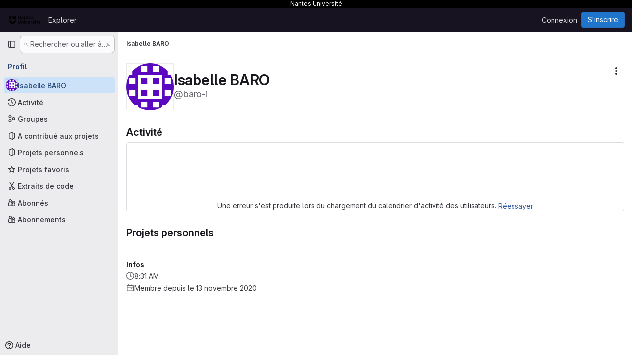

--- FILE ---
content_type: text/javascript; charset=utf-8
request_url: https://gitlab.univ-nantes.fr/assets/webpack/commons-pages.organizations.organizations.activity-pages.users-pages.users.show-pages.users.terms.index.bad2c58c.chunk.js
body_size: 6489
content:
(this.webpackJsonp=this.webpackJsonp||[]).push([["commons-pages.organizations.organizations.activity-pages.users-pages.users.show-pages.users.terms.index"],{"7KAB":function(e,t,n){"use strict";n.r(t),n.d(t,"DISCUSSION_NOTE",(function(){return r})),n.d(t,"DIFF_NOTE",(function(){return a})),n.d(t,"DISCUSSION",(function(){return o})),n.d(t,"NOTE",(function(){return l})),n.d(t,"SYSTEM_NOTE",(function(){return u})),n.d(t,"COMMENT",(function(){return c})),n.d(t,"ISSUE_NOTEABLE_TYPE",(function(){return g})),n.d(t,"EPIC_NOTEABLE_TYPE",(function(){return d})),n.d(t,"MERGE_REQUEST_NOTEABLE_TYPE",(function(){return p})),n.d(t,"SNIPPET_NOTEABLE_TYPE",(function(){return b})),n.d(t,"DESIGN_NOTEABLE_TYPE",(function(){return m})),n.d(t,"COMMIT_NOTEABLE_TYPE",(function(){return v})),n.d(t,"INCIDENT_NOTEABLE_TYPE",(function(){return h})),n.d(t,"UNRESOLVE_NOTE_METHOD_NAME",(function(){return f})),n.d(t,"RESOLVE_NOTE_METHOD_NAME",(function(){return _})),n.d(t,"DESCRIPTION_TYPE",(function(){return E})),n.d(t,"DISCUSSION_FILTERS_DEFAULT_VALUE",(function(){return k})),n.d(t,"COMMENTS_ONLY_FILTER_VALUE",(function(){return P})),n.d(t,"HISTORY_ONLY_FILTER_VALUE",(function(){return O})),n.d(t,"DISCUSSION_TAB_LABEL",(function(){return C})),n.d(t,"NOTE_UNDERSCORE",(function(){return L})),n.d(t,"TIME_DIFFERENCE_VALUE",(function(){return j})),n.d(t,"ASC",(function(){return x})),n.d(t,"DESC",(function(){return T})),n.d(t,"DISCUSSIONS_SORT_ENUM",(function(){return y})),n.d(t,"DISCUSSION_FETCH_TIMEOUT",(function(){return I})),n.d(t,"FETCH_UPDATED_NOTES_DEBOUNCE_TIMEOUT",(function(){return N})),n.d(t,"NOTEABLE_TYPE_MAPPING",(function(){return S})),n.d(t,"DISCUSSION_FILTER_TYPES",(function(){return D})),n.d(t,"toggleStateErrorMessage",(function(){return q})),n.d(t,"MR_FILTER_OPTIONS",(function(){return M})),n.d(t,"MR_FILTER_TRACKING_OPENED",(function(){return A})),n.d(t,"MR_FILTER_TRACKING_USER_COMMENTS",(function(){return w})),n.d(t,"MR_FILTER_TRACKING_BOT_COMMENTS",(function(){return R}));var i=n("AxUD"),s=n("/lV4");const r="DiscussionNote",a="DiffNote",o="discussion",l="note",u="systemNote",c="comment",g="Issue",d="Epic",p="MergeRequest",b="Snippet",m="DesignManagement::Design",v="Commit",h="INCIDENT",f="delete",_="post",E="changed the description",k=0,P=1,O=2,C="show",L="note_",j=10,x="asc",T="desc",y={[x]:"CREATED_ASC",[T]:"CREATED_DESC"},I=750,N=750,S={Issue:g,MergeRequest:p,Epic:d,Incident:h},D={ALL:"all",COMMENTS:"comments",HISTORY:"history"},q={Epic:{[i.d]:Object(s.a)("Something went wrong while reopening the epic. Please try again later."),[i.i]:Object(s.a)("Something went wrong while closing the epic. Please try again later."),[i.j]:Object(s.a)("Something went wrong while closing the epic. Please try again later.")},MergeRequest:{[i.d]:Object(s.a)("Something went wrong while reopening the merge request. Please try again later."),[i.i]:Object(s.a)("Something went wrong while closing the merge request. Please try again later."),[i.j]:Object(s.a)("Something went wrong while closing the merge request. Please try again later.")}},M=[{text:Object(s.a)("Approvals"),value:"approval",systemNoteIcons:["approval","unapproval","check","error"]},{text:Object(s.a)("Assignees & reviewers"),value:"assignees_reviewers",noteText:[Object(s.i)("IssuableEvents|requested review from"),Object(s.i)("IssuableEvents|removed review request for"),Object(s.i)("IssuableEvents|assigned to"),Object(s.i)("IssuableEvents|unassigned")]},{text:Object(s.a)("Comments (from bots)"),value:"bot_comments",bot:!0},{text:Object(s.a)("Comments (from users)"),value:"comments",noteType:["DiscussionNote","DiffNote"],individualNote:!0,noteText:[Object(s.i)("IssuableEvents|resolved all threads")]},{text:Object(s.a)("Commits & branches"),value:"commit_branches",systemNoteIcons:["commit","fork"]},{text:Object(s.a)("Edits"),value:"edits",systemNoteIcons:["pencil","todo-done"]},{text:Object(s.a)("Labels"),value:"labels",systemNoteIcons:["label"]},{text:Object(s.a)("Lock status"),value:"lock_status",systemNoteIcons:["lock","lock-open"]},{text:Object(s.a)("Mentions"),value:"mentions",systemNoteIcons:["comment-dots"]},{text:Object(s.a)("Merge request status"),value:"status",systemNoteIcons:["merge-request","issue-close","issues","merge-request-close","merge"]},{text:Object(s.a)("Tracking"),value:"tracking",noteType:["MilestoneNote"],systemNoteIcons:["timer"]}],A="user_clicks_comment_filter_dropdown",w="click_comment_filter_toggle_user_comments_in_mr",R="click_comment_filter_toggle_bot_comments_in_mr"},CqNk:function(e,t,n){"use strict";n("UezY"),n("z6RN"),n("hG7+"),n("v2fZ"),n("3UXl"),n("iyoE");var i=n("Tmea"),s=n.n(i),r=n("KFC0"),a=n.n(r),o=n("j5yP"),l=n.n(o),u=n("LB5R"),c=n("q3oM"),g=n("4qOP"),d=n("d85j"),p=n("Jx7q");var b={name:"Pagination",components:{GlLink:p.a,GlIcon:d.a},model:{prop:"value",event:"input"},props:{value:{type:Number,required:!1,default:1,validator:function(e){return e>0}},perPage:{type:Number,required:!1,default:20,validator:function(e){return e>0}},totalItems:{type:Number,required:!1,default:0},limits:{type:Object,required:!1,default:function(){return{xs:0,sm:3,md:9,default:9}},validator:function(e){return 0===Object.keys(u.b).filter((function(t){return!e[t]})).length||e.default}},linkGen:{type:Function,required:!1,default:null},prevPage:{type:Number,required:!1,default:null},prevText:{type:String,required:!1,default:Object(g.b)("GlPagination.prevText","Previous")},nextPage:{type:Number,required:!1,default:null},nextText:{type:String,required:!1,default:Object(g.b)("GlPagination.nextText","Next")},ellipsisText:{type:String,required:!1,default:"…"},labelNav:{type:String,required:!1,default:Object(g.b)("GlPagination.nav","Pagination")},labelFirstPage:{type:String,required:!1,default:Object(g.b)("GlPagination.labelFirstPage","Go to first page")},labelPrevPage:{type:String,required:!1,default:Object(g.b)("GlPagination.labelPrevPage","Go to previous page")},labelNextPage:{type:String,required:!1,default:Object(g.b)("GlPagination.labelNextPage","Go to next page")},labelLastPage:{type:String,required:!1,default:Object(g.b)("GlPagination.labelLastPage","Go to last page")},labelPage:{type:[Function,String],required:!1,default:Object(g.b)("GlPagination.labelPage","Go to page %{page}")},align:{type:String,required:!1,default:c.f.left,validator:function(e){return Object.keys(c.f).includes(e)}},disabled:{type:Boolean,required:!1,default:!1}},data:()=>({breakpoint:u.a.getBreakpointSize(),minTotalPagesToCollapse:4}),computed:{isVisible(){return this.totalPages>1||this.isCompactPagination},isLinkBased(){return a()(this.linkGen)},paginationLimit(){return void 0!==this.limits[this.breakpoint]?this.limits[this.breakpoint]:this.limits.default},maxAdjacentPages(){return Math.max(Math.ceil((this.paginationLimit-1)/2),0)},totalPages(){return Math.ceil(this.totalItems/this.perPage)},isFillAlign(){return this.align===c.f.fill},wrapperClasses(){const e=[];return this.align===c.f.center&&e.push("gl-justify-center"),this.align===c.f.right&&e.push("gl-justify-end"),this.isFillAlign&&e.push("gl-text-center"),e},shouldCollapseLeftSide(){const e=this.value-this.maxAdjacentPages;return e>=this.maxAdjacentPages&&e>3&&this.totalPages>this.minTotalPagesToCollapse},shouldCollapseRightSide(){return this.totalPages-2-this.value>this.maxAdjacentPages&&this.totalPages>this.minTotalPagesToCollapse},visibleItems(){var e=this;let t=[];if(!this.isCompactPagination){let s=this.shouldCollapseLeftSide?this.value-this.maxAdjacentPages:1;s=Math.min(s,this.totalPages-1);let r=this.shouldCollapseRightSide?this.value+this.maxAdjacentPages:this.totalPages;r=Math.max(r,2),t=(n=s,i=r,l()(n,i+1,1)).map((function(t){return e.getPageItem(t)})),this.shouldCollapseLeftSide&&t.splice(0,0,this.getPageItem(1,this.labelFirstPage),this.getEllipsisItem("left")),this.shouldCollapseRightSide&&t.push(this.getEllipsisItem("right"),this.getPageItem(this.totalPages,this.labelLastPage))}var n,i;return t},isCompactPagination(){return Boolean(!this.totalItems&&(this.prevPage||this.nextPage))},prevPageIsDisabled(){return this.pageIsDisabled(this.value-1)},nextPageIsDisabled(){return this.pageIsDisabled(this.value+1)},prevPageAriaLabel(){return!this.prevPageIsDisabled&&(this.labelPrevPage||this.labelForPage(this.value-1))},nextPageAriaLabel(){return!this.nextPageIsDisabled&&(this.labelNextPage||this.labelForPage(this.value+1))},prevPageHref(){return!this.prevPageIsDisabled&&(this.isLinkBased?this.linkGen(this.value-1):"#")},nextPageHref(){return!this.nextPageIsDisabled&&(this.isLinkBased?this.linkGen(this.value+1):"#")}},created(){window.addEventListener("resize",s()(this.setBreakpoint,c.O))},beforeDestroy(){window.removeEventListener("resize",s()(this.setBreakpoint,c.O))},methods:{labelForPage(e){return a()(this.labelPage)?this.labelPage(e):Object(g.a)(this.labelPage,{page:e})},setBreakpoint(){this.breakpoint=u.a.getBreakpointSize()},pageIsDisabled(e){return this.disabled||e<1||this.isCompactPagination&&e>this.value&&!this.nextPage||!this.isCompactPagination&&e>this.totalPages},getPageItem(e,t=null){var n=this;const i={"aria-label":t||this.labelForPage(e),href:"#",class:[]},s=e===this.value,r=this.pageIsDisabled(e),a={...i},o={};return s&&(a.class.push("active"),a["aria-current"]="page"),this.isLinkBased&&(a.href=this.linkGen(e)),o.click=function(t){return n.handleClick(t,e)},{content:e,component:r?"span":p.a,disabled:r,key:"page_"+e,slot:"page-number",slotData:{page:e,active:s,disabled:r},attrs:a,listeners:o}},getEllipsisItem(e){return{content:this.ellipsisText,key:"ellipsis_"+e,slot:"ellipsis-"+e,component:"span",disabled:!0,slotData:{},listeners:{}}},handleClick(e,t){this.isLinkBased||(e.preventDefault(),this.$emit("input",t))},handlePrevious(e,t){this.handleClick(e,t),this.$emit("previous")},handleNext(e,t){this.handleClick(e,t),this.$emit("next")}}},m=n("tBpV"),v=Object(m.a)(b,(function(){var e=this,t=e._self._c;return e.isVisible?t("nav",{staticClass:"gl-pagination",attrs:{"aria-label":e.labelNav}},[t("ul",{class:e.wrapperClasses},[t("li",{class:{disabled:e.prevPageIsDisabled,"gl-flex-auto":e.isFillAlign},attrs:{"aria-disabled":e.prevPageIsDisabled,"aria-hidden":e.prevPageIsDisabled,"data-testid":"gl-pagination-li"}},[t(e.prevPageIsDisabled?"span":"a",{tag:"component",staticClass:"gl-pagination-item",attrs:{"data-testid":"gl-pagination-prev","aria-label":e.prevPageAriaLabel,href:e.prevPageHref},on:{click:function(t){!e.prevPageIsDisabled&&e.handlePrevious(t,e.value-1)}}},[e._t("previous",(function(){return[t("gl-icon",{attrs:{name:"chevron-left"}}),e._v(" "),t("span",{staticClass:"gl-hidden @sm:gl-block"},[e._v(e._s(e.prevText))])]}),null,{page:e.value-1,disabled:e.prevPageIsDisabled})],2)],1),e._v(" "),e._l(e.visibleItems,(function(n){return t("li",{key:n.key,class:{disabled:n.disabled,"gl-flex-auto":e.isFillAlign},attrs:{"data-testid":"gl-pagination-li"}},[t(n.component,e._g(e._b({tag:"component",staticClass:"gl-pagination-item",attrs:{"data-testid":"gl-pagination-item",size:"md","aria-disabled":n.disabled}},"component",n.attrs,!1),n.listeners),[e._t(n.slot,(function(){return[e._v(e._s(n.content))]}),null,n.slotData)],2)],1)})),e._v(" "),t("li",{class:{disabled:e.nextPageIsDisabled,"gl-flex-auto":e.isFillAlign},attrs:{"aria-disabled":e.nextPageIsDisabled,"aria-hidden":e.nextPageIsDisabled,"data-testid":"gl-pagination-li"}},[t(e.nextPageIsDisabled?"span":"a",{tag:"component",staticClass:"gl-pagination-item",attrs:{"data-testid":"gl-pagination-next","aria-label":e.nextPageAriaLabel,href:e.nextPageHref},on:{click:function(t){!e.nextPageIsDisabled&&e.handleNext(t,e.value+1)}}},[e._t("next",(function(){return[t("span",{staticClass:"gl-hidden @sm:gl-block"},[e._v(e._s(e.nextText))]),e._v(" "),t("gl-icon",{attrs:{name:"chevron-right"}})]}),null,{page:e.value+1,disabled:e.nextPageIsDisabled})],2)],1)],2)]):e._e()}),[],!1,null,null,null);t.a=v.exports},LB5R:function(e,t,n){"use strict";n.d(t,"b",(function(){return i})),n.d(t,"a",(function(){return s}));n("B++/"),n("z6RN"),n("47t/");const i={xl:1200,lg:992,md:768,sm:576,xs:0},s={windowWidth:function(){return window.innerWidth},getBreakpointSize(){const e=this.windowWidth();return Object.keys(i).find((function(t){return e>i[t]}))},isDesktop(){return["xl","lg"].includes(this.getBreakpointSize())}}},QSfG:function(e,t,n){"use strict";var i={name:"GlAvatarLink",components:{GlLink:n("Jx7q").a}},s=n("tBpV"),r=Object(s.a)(i,(function(){return(0,this._self._c)("gl-link",this._g(this._b({staticClass:"gl-avatar-link",attrs:{variant:"meta"}},"gl-link",this.$attrs,!1),this.$listeners),[this._t("default")],2)}),[],!1,null,null,null);t.a=r.exports},xuny:function(e,t,n){"use strict";var i=n("4b03"),s=n("/lV4"),r=n("7KAB");const a=Object.freeze({project:Object(s.i)("ContributionEvent|Created project %{resourceParentLink}."),Milestone:Object(s.i)("ContributionEvent|Opened milestone %{targetLink} in %{resourceParentLink}."),MergeRequest:Object(s.i)("ContributionEvent|Opened merge request %{targetLink} in %{resourceParentLink}."),"WikiPage::Meta":Object(s.i)("ContributionEvent|Created wiki page %{targetLink} in %{resourceParentLink}."),"DesignManagement::Design":Object(s.i)("ContributionEvent|Added design %{targetLink} in %{resourceParentLink}."),issue:Object(s.i)("ContributionEvent|Opened issue %{targetLink} in %{resourceParentLink}."),task:Object(s.i)("ContributionEvent|Opened task %{targetLink} in %{resourceParentLink}."),incident:Object(s.i)("ContributionEvent|Opened incident %{targetLink} in %{resourceParentLink}."),fallback:Object(s.i)("ContributionEvent|Created resource.")}),o=Object.freeze({Milestone:Object(s.i)("ContributionEvent|Closed milestone %{targetLink} in %{resourceParentLink}."),MergeRequest:Object(s.i)("ContributionEvent|Closed merge request %{targetLink} in %{resourceParentLink}."),issue:Object(s.i)("ContributionEvent|Closed issue %{targetLink} in %{resourceParentLink}."),task:Object(s.i)("ContributionEvent|Closed task %{targetLink} in %{resourceParentLink}."),incident:Object(s.i)("ContributionEvent|Closed incident %{targetLink} in %{resourceParentLink}."),fallback:Object(s.i)("ContributionEvent|Closed resource.")}),l=Object.freeze({Milestone:Object(s.i)("ContributionEvent|Reopened milestone %{targetLink} in %{resourceParentLink}."),MergeRequest:Object(s.i)("ContributionEvent|Reopened merge request %{targetLink} in %{resourceParentLink}."),issue:Object(s.i)("ContributionEvent|Reopened issue %{targetLink} in %{resourceParentLink}."),task:Object(s.i)("ContributionEvent|Reopened task %{targetLink} in %{resourceParentLink}."),incident:Object(s.i)("ContributionEvent|Reopened incident %{targetLink} in %{resourceParentLink}."),fallback:Object(s.i)("ContributionEvent|Reopened resource.")}),u=Object.freeze({[r.ISSUE_NOTEABLE_TYPE]:Object(s.i)("ContributionEvent|Commented on issue %{noteableLink} in %{resourceParentLink}."),[r.MERGE_REQUEST_NOTEABLE_TYPE]:Object(s.i)("ContributionEvent|Commented on merge request %{noteableLink} in %{resourceParentLink}."),[r.DESIGN_NOTEABLE_TYPE]:Object(s.i)("ContributionEvent|Commented on design %{noteableLink} in %{resourceParentLink}."),[r.COMMIT_NOTEABLE_TYPE]:Object(s.i)("ContributionEvent|Commented on commit %{noteableLink} in %{resourceParentLink}."),fallback:Object(s.i)("ContributionEvent|Commented on %{noteableLink}.")}),c=Object.freeze({project:Object(s.i)("ContributionEvent|Commented on snippet %{noteableLink} in %{resourceParentLink}."),fallback:Object(s.i)("ContributionEvent|Commented on snippet %{noteableLink}.")}),g=Object.freeze({"DesignManagement::Design":Object(s.i)("ContributionEvent|Updated design %{targetLink} in %{resourceParentLink}."),"WikiPage::Meta":Object(s.i)("ContributionEvent|Updated wiki page %{targetLink} in %{resourceParentLink}."),fallback:Object(s.i)("ContributionEvent|Updated resource.")}),d=Object.freeze({"DesignManagement::Design":Object(s.i)("ContributionEvent|Archived design in %{resourceParentLink}."),"WikiPage::Meta":Object(s.i)("ContributionEvent|Deleted wiki page in %{resourceParentLink}."),Milestone:Object(s.i)("ContributionEvent|Deleted milestone in %{resourceParentLink}."),fallback:Object(s.i)("ContributionEvent|Deleted resource.")}),p=Object.freeze({issue:"issue-close",MergeRequest:"merge-request-close",fallback:"status_closed"}),b=Object.freeze({MergeRequest:"merge-request",fallback:"status_open"}),m=Object.freeze({"DesignManagement::Design":"archive",fallback:"remove"});var v=n("1RBi"),h=n("QSfG"),f=n("d85j"),_=n("dIEn"),E=n("Fsq/"),k=n("Jx7q"),P={components:{GlLink:k.a},props:{event:{type:Object,required:!0}},computed:{target(){return this.event.target},targetLinkText(){return this.target.reference_link_text||this.target.title},targetLinkAttributes(){return{href:this.target.web_url,title:this.target.title}}}},O=n("tBpV"),C=Object(O.a)(P,(function(){var e=this._self._c;return this.target.type?e("gl-link",this._b({},"gl-link",this.targetLinkAttributes,!1),[this._v(this._s(this.targetLinkText))]):this._e()}),[],!1,null,null,null).exports,L={components:{GlLink:k.a},props:{event:{type:Object,required:!0}},computed:{resourceParent(){return this.event.resource_parent}}},j=Object(O.a)(L,(function(){var e=this._self._c;return this.resourceParent?e("gl-link",{attrs:{href:this.resourceParent.web_url}},[this._v(this._s(this.resourceParent.full_name))]):this._e()}),[],!1,null,null,null).exports,x={components:{GlAvatarLabeled:v.a,GlAvatarLink:h.a,GlIcon:f.a,GlSprintf:_.a,TimeAgoTooltip:E.a,TargetLink:C,ResourceParentLink:j},props:{event:{type:Object,required:!0},iconName:{type:String,required:!0},message:{type:String,required:!1,default:""}},computed:{author(){return this.event.author},authorUsername(){return"@"+this.author.username}}},T=Object(O.a)(x,(function(){var e=this,t=e._self._c;return t("li",{staticClass:"gl-border-b gl-relative gl-mt-5 gl-flex gl-flex-col gl-pb-5"},[t("div",{staticClass:"gl-flex gl-items-center"},[t("gl-avatar-link",{staticClass:"gl-grow",attrs:{href:e.author.web_url}},[t("gl-avatar-labeled",{attrs:{label:e.author.name,"sub-label":e.authorUsername,"inline-labels":"",src:e.author.avatar_url,size:24}})],1),e._v(" "),t("time-ago-tooltip",{staticClass:"gl-mt-2 gl-text-sm gl-text-subtle",attrs:{time:e.event.created_at}})],1),e._v(" "),t("div",{staticClass:"gl-pl-7",attrs:{"data-testid":"event-body"}},[t("div",{staticClass:"gl-text-sm gl-text-subtle"},[t("gl-icon",{attrs:{name:e.iconName}}),e._v(" "),e.message?t("gl-sprintf",{attrs:{message:e.message},scopedSlots:e._u([{key:"targetLink",fn:function(){return[t("target-link",{attrs:{event:e.event}})]},proxy:!0},{key:"resourceParentLink",fn:function(){return[t("resource-parent-link",{attrs:{event:e.event}})]},proxy:!0}],null,!1,1254171812)}):e._t("default")],2),e._v(" "),e.$scopedSlots["additional-info"]?t("div",{staticClass:"gl-mt-2"},[e._t("additional-info")],2):e._e()])])}),[],!1,null,null,null).exports,y={name:"ContributionEventApproved",i18n:{message:Object(s.i)("ContributionEvent|Approved merge request %{targetLink} in %{resourceParentLink}.")},components:{ContributionEventBase:T},props:{event:{type:Object,required:!0}}},I=Object(O.a)(y,(function(){return(0,this._self._c)("contribution-event-base",{attrs:{event:this.event,message:this.$options.i18n.message,"icon-name":"approval-solid"}})}),[],!1,null,null,null).exports,N={name:"ContributionEventExpired",i18n:{message:Object(s.i)("ContributionEvent|Removed due to membership expiration from %{resourceParentLink}.")},components:{ContributionEventBase:T},props:{event:{type:Object,required:!0}}},S=Object(O.a)(N,(function(){return(0,this._self._c)("contribution-event-base",{attrs:{event:this.event,message:this.$options.i18n.message,"icon-name":"expire"}})}),[],!1,null,null,null).exports,D={name:"ContributionEventJoined",i18n:{message:Object(s.i)("ContributionEvent|Joined project %{resourceParentLink}.")},components:{ContributionEventBase:T},props:{event:{type:Object,required:!0}}},q=Object(O.a)(D,(function(){return(0,this._self._c)("contribution-event-base",{attrs:{event:this.event,message:this.$options.i18n.message,"icon-name":"users"}})}),[],!1,null,null,null).exports,M={name:"ContributionEventLeft",i18n:{message:Object(s.i)("ContributionEvent|Left project %{resourceParentLink}.")},components:{ContributionEventBase:T},props:{event:{type:Object,required:!0}}},A=Object(O.a)(M,(function(){return(0,this._self._c)("contribution-event-base",{attrs:{event:this.event,message:this.$options.i18n.message,"icon-name":"leave"}})}),[],!1,null,null,null).exports,w={name:"ContributionEventPushed",i18n:{new:{branch:Object(s.i)("ContributionEvent|Pushed a new branch %{refLink} in %{resourceParentLink}."),tag:Object(s.i)("ContributionEvent|Pushed a new tag %{refLink} in %{resourceParentLink}.")},removed:{branch:Object(s.i)("ContributionEvent|Deleted branch %{refLink} in %{resourceParentLink}."),tag:Object(s.i)("ContributionEvent|Deleted tag %{refLink} in %{resourceParentLink}.")},pushed:{branch:Object(s.i)("ContributionEvent|Pushed to branch %{refLink} in %{resourceParentLink}."),tag:Object(s.i)("ContributionEvent|Pushed to tag %{refLink} in %{resourceParentLink}.")},multipleCommits:Object(s.i)("ContributionEvent|…and %{count} more commits. %{linkStart}Compare%{linkEnd}.")},components:{ContributionEventBase:T,GlSprintf:_.a,GlLink:k.a,ResourceParentLink:j},props:{event:{type:Object,required:!0}},computed:{ref(){return this.event.ref},commit(){return this.event.commit},message(){return this.ref.is_new?this.$options.i18n.new[this.ref.type]:this.ref.is_removed?this.$options.i18n.removed[this.ref.type]:this.$options.i18n.pushed[this.ref.type]},iconName(){return this.ref.is_removed?"remove":"commit"},hasMultipleCommits(){return this.commit.count>1}}},R=Object(O.a)(w,(function(){var e=this,t=e._self._c;return t("contribution-event-base",{attrs:{event:e.event,"icon-name":e.iconName},scopedSlots:e._u([e.ref.is_removed?null:{key:"additional-info",fn:function(){return[t("div",[t("gl-link",{staticClass:"gl-font-monospace",attrs:{href:e.commit.path}},[e._v(e._s(e.commit.truncated_sha))]),e._v(" "),e.commit.title?[e._v("\n        ·\n        "),t("span",[e._v(e._s(e.commit.title))])]:e._e()],2),e._v(" "),e.hasMultipleCommits?t("div",{staticClass:"gl-mt-2"},[t("gl-sprintf",{attrs:{message:e.$options.i18n.multipleCommits},scopedSlots:e._u([{key:"count",fn:function(){return[e._v(e._s(e.commit.count-1))]},proxy:!0},{key:"link",fn:function({content:n}){return[t("gl-link",{attrs:{href:e.commit.compare_path}},[e._v(e._s(n)+"\n            "),t("span",{staticClass:"gl-font-monospace"},[e._v(e._s(e.commit.from_truncated_sha)+"…"+e._s(e.commit.to_truncated_sha))])])]}}],null,!1,840277306)})],1):e._e()]},proxy:!0}],null,!0)},[t("gl-sprintf",{attrs:{message:e.message},scopedSlots:e._u([{key:"refLink",fn:function(){return[e.ref.path?t("gl-link",{staticClass:"gl-font-monospace",attrs:{href:e.ref.path}},[e._v(e._s(e.ref.name))]):t("span",{staticClass:"gl-font-monospace"},[e._v(e._s(e.ref.name))])]},proxy:!0},{key:"resourceParentLink",fn:function(){return[t("resource-parent-link",{attrs:{event:e.event}})]},proxy:!0}])})],1)}),[],!1,null,null,null).exports,B={name:"ContributionEventPrivate",i18n:{message:Object(s.i)("ContributionEvent|Made a private contribution.")},components:{ContributionEventBase:T},props:{event:{type:Object,required:!0}}},G=Object(O.a)(B,(function(){return(0,this._self._c)("contribution-event-base",{attrs:{event:this.event,"icon-name":"eye-slash"}},[this._v(this._s(this.$options.i18n.message))])}),[],!1,null,null,null).exports,U={name:"ContributionEventMerged",i18n:{message:Object(s.i)("ContributionEvent|Accepted merge request %{targetLink} in %{resourceParentLink}.")},components:{ContributionEventBase:T},props:{event:{type:Object,required:!0}}},F=Object(O.a)(U,(function(){return(0,this._self._c)("contribution-event-base",{attrs:{event:this.event,message:this.$options.i18n.message,"icon-name":"merge-request"}})}),[],!1,null,null,null).exports;const z=function(e,t){const{target:{type:n,issue_type:i}}=t;return e[i||n]||e.fallback};var Y={name:"ContributionEventCreated",components:{ContributionEventBase:T},props:{event:{type:Object,required:!0}},computed:{target(){return this.event.target},resourceParent(){return this.event.resource_parent},message(){return this.target.type?z(a,this.event):a[this.resourceParent.type]||a.fallback},iconName(){var e;switch(null===(e=this.target)||void 0===e?void 0:e.type){case"DesignManagement::Design":return"upload";default:return"status_open"}}}},$=Object(O.a)(Y,(function(){return(0,this._self._c)("contribution-event-base",{attrs:{event:this.event,message:this.message,"icon-name":this.iconName}})}),[],!1,null,null,null).exports,V={name:"ContributionEventClosed",components:{ContributionEventBase:T},props:{event:{type:Object,required:!0}},computed:{message(){return z(o,this.event)},iconName(){return z(p,this.event)}}},H=Object(O.a)(V,(function(){return(0,this._self._c)("contribution-event-base",{attrs:{event:this.event,message:this.message,"icon-name":this.iconName}})}),[],!1,null,null,null).exports,J={name:"ContributionEventReopened",components:{ContributionEventBase:T},props:{event:{type:Object,required:!0}},computed:{message(){return z(l,this.event)},iconName(){return z(b,this.event)}}},K=Object(O.a)(J,(function(){return(0,this._self._c)("contribution-event-base",{attrs:{event:this.event,message:this.message,"icon-name":this.iconName}})}),[],!1,null,null,null).exports,W=n("Mp8J"),Q={name:"ContributionEventCommented",components:{ContributionEventBase:T,GlSprintf:_.a,GlLink:k.a,ResourceParentLink:j},directives:{SafeHtml:W.a},props:{event:{type:Object,required:!0}},computed:{resourceParent(){return this.event.resource_parent},noteable(){return this.event.noteable},noteableType(){return this.noteable.type},message(){var e;return this.noteableType===r.SNIPPET_NOTEABLE_TYPE?c[null===(e=this.resourceParent)||void 0===e?void 0:e.type]||c.fallback:u[this.noteableType]||u.fallback},noteableLinkClass(){return this.noteableType===r.COMMIT_NOTEABLE_TYPE?["gl-font-monospace"]:[]}}},X=Object(O.a)(Q,(function(){var e=this,t=e._self._c;return t("contribution-event-base",{attrs:{event:e.event,"icon-name":"comment"},scopedSlots:e._u([e.noteable.first_line_in_markdown?{key:"additional-info",fn:function(){return[t("div",{directives:[{name:"safe-html",rawName:"v-safe-html",value:e.noteable.first_line_in_markdown,expression:"noteable.first_line_in_markdown"}],staticClass:"md"})]},proxy:!0}:null],null,!0)},[t("gl-sprintf",{attrs:{message:e.message},scopedSlots:e._u([{key:"noteableLink",fn:function(){return[t("gl-link",{class:e.noteableLinkClass,attrs:{href:e.noteable.web_url}},[e._v(e._s(e.noteable.reference_link_text))])]},proxy:!0},{key:"resourceParentLink",fn:function(){return[t("resource-parent-link",{attrs:{event:e.event}})]},proxy:!0}])})],1)}),[],!1,null,null,null).exports,Z={name:"ContributionEventUpdated",components:{ContributionEventBase:T},props:{event:{type:Object,required:!0}},computed:{message(){return z(g,this.event)}}},ee=Object(O.a)(Z,(function(){return(0,this._self._c)("contribution-event-base",{attrs:{event:this.event,message:this.message,"icon-name":"pencil"}})}),[],!1,null,null,null).exports,te={name:"ContributionEventDestroyed",components:{ContributionEventBase:T},props:{event:{type:Object,required:!0}},computed:{message(){return z(d,this.event)},iconName(){return z(m,this.event)}}},ne=Object(O.a)(te,(function(){return(0,this._self._c)("contribution-event-base",{attrs:{event:this.event,message:this.message,"icon-name":this.iconName}})}),[],!1,null,null,null).exports,ie={props:{events:{type:Array,required:!0}},methods:{eventComponent(e){switch(e){case"approved":return I;case"expired":return S;case"joined":return q;case"left":return A;case"pushed":return R;case"private":return G;case"merged":return F;case"created":return $;case"closed":return H;case"reopened":return K;case"commented":return X;case"updated":return ee;case"destroyed":return ne;default:return i.default}}}},se=Object(O.a)(ie,(function(){var e=this,t=e._self._c;return t("ul",{staticClass:"gl-list-none gl-p-0"},e._l(e.events,(function(n,i){return t(e.eventComponent(n.action),{key:i,tag:"component",attrs:{event:n}})})),1)}),[],!1,null,null,null);t.a=se.exports}}]);
//# sourceMappingURL=commons-pages.organizations.organizations.activity-pages.users-pages.users.show-pages.users.terms.index.bad2c58c.chunk.js.map